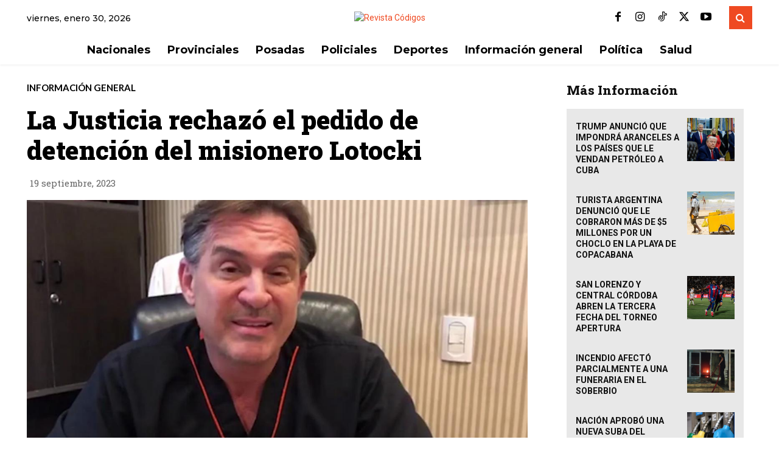

--- FILE ---
content_type: text/html; charset=utf-8
request_url: https://www.google.com/recaptcha/api2/aframe
body_size: 268
content:
<!DOCTYPE HTML><html><head><meta http-equiv="content-type" content="text/html; charset=UTF-8"></head><body><script nonce="VzhIoxksFkrLSqDwv5JnfQ">/** Anti-fraud and anti-abuse applications only. See google.com/recaptcha */ try{var clients={'sodar':'https://pagead2.googlesyndication.com/pagead/sodar?'};window.addEventListener("message",function(a){try{if(a.source===window.parent){var b=JSON.parse(a.data);var c=clients[b['id']];if(c){var d=document.createElement('img');d.src=c+b['params']+'&rc='+(localStorage.getItem("rc::a")?sessionStorage.getItem("rc::b"):"");window.document.body.appendChild(d);sessionStorage.setItem("rc::e",parseInt(sessionStorage.getItem("rc::e")||0)+1);localStorage.setItem("rc::h",'1769779184402');}}}catch(b){}});window.parent.postMessage("_grecaptcha_ready", "*");}catch(b){}</script></body></html>